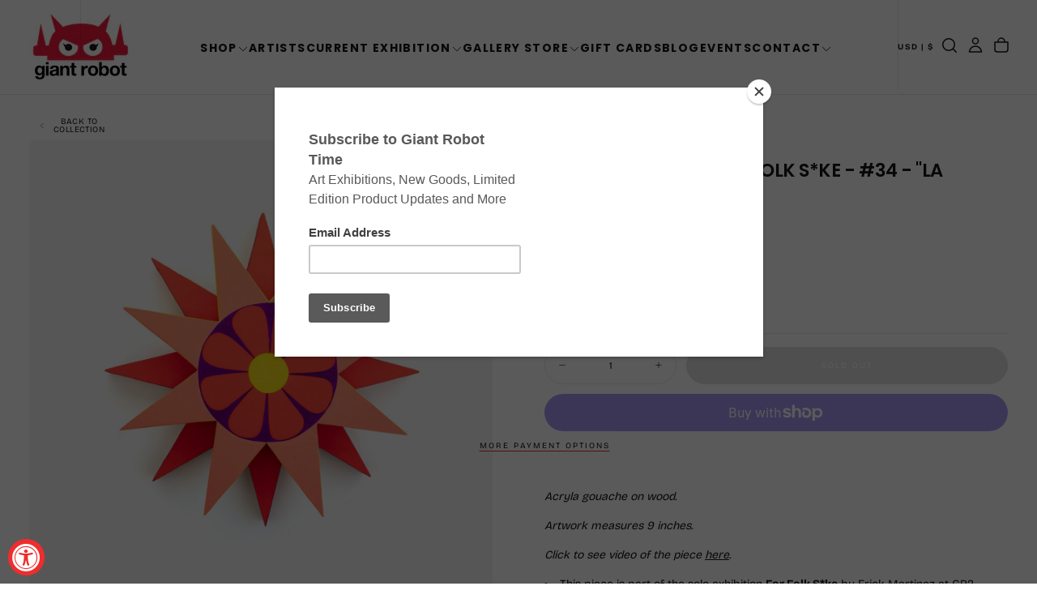

--- FILE ---
content_type: text/css
request_url: https://www.giantrobot.com/cdn/shop/t/24/assets/base.css?v=175107525831184207431767825198
body_size: 12704
content:
*,*:before,*:after{box-sizing:border-box}:root{--spacing-unit: 1.6rem;--spacing-0: calc(var(--spacing-unit) * 0);--spacing-05: calc(var(--spacing-unit) * .125);--spacing-1: calc(var(--spacing-unit) * .25);--spacing-2: calc(var(--spacing-unit) * .5);--spacing-3: calc(var(--spacing-unit) * .75);--spacing-4: calc(var(--spacing-unit) * 1);--spacing-5: calc(var(--spacing-unit) * 1.5);--spacing-6: calc(var(--spacing-unit) * 2);--spacing-7: calc(var(--spacing-unit) * 3);--spacing-8: calc(var(--spacing-unit) * 4);--spacing-9: calc(var(--spacing-unit) * 6);--spacing-10: calc(var(--spacing-unit) * 8);--spacing-11: calc(var(--spacing-unit) * 10)}html{box-sizing:border-box;font-size:calc(var(--font-body-scale) * 62.5%);height:100%;scroll-padding-block-start:var(--header-height)}body{display:flex;flex-direction:column;min-width:32rem;max-width:100vw;min-height:100%;margin:0;font-size:calc(var(--font-body-scale) * 1.4rem);line-height:calc(1 + .6 / var(--font-body-scale));font-family:var(--font-body-family);font-style:var(--font-body-style);font-weight:var(--font-body-weight);-webkit-font-smoothing:antialiased;-moz-osx-font-smoothing:grayscale}.no-js:not(html){display:none!important}html.no-js .no-js:not(html){display:block!important}html.no-js .no-js-hidden{display:none!important}.header__logo-image{opacity:1;visibility:visible;pointer-events:auto}.header__logo-image-transparent{opacity:0;visibility:hidden;pointer-events:none}body:has(.shopify-section:first-child .header-is-transparent):not(:has(.section-header~.shopify-section-group-header-group)) main{margin-block-start:calc(-1 * var(--header-height, 0px))}body:has(.shopify-section:first-child .header-is-transparent):not(:has(.section-header~.shopify-section-group-header-group)) main>.shopify-section.section-hero-banner:first-of-type .hero-banner--full .hero__content,body:has(.shopify-section:first-child .header-is-transparent):not(:has(.section-header~.shopify-section-group-header-group)) main>.shopify-section.section-page-banner:first-of-type div.gradient{padding-block-start:calc(var(--header-height, 0px) + var(--section-spacing-unit-size) * 2)!important}@media screen and (max-width: 989px){body.is-at-top:has(.shopify-section:first-child .header-is-transparent):not(:has(.section-header~.shopify-section-group-header-group)) .header:not(.menu-open){--header-background-alpha: 0;--color-foreground: var(--transparent-header-menu-text-color);--header-inner-after-opacity: .1}body.is-at-top:has(.shopify-section:first-child .header-is-transparent):not(:has(.section-header~.shopify-section-group-header-group)) .header:not(.menu-open) .header__logo-image{opacity:0;visibility:hidden;pointer-events:none}body.is-at-top:has(.shopify-section:first-child .header-is-transparent):not(:has(.section-header~.shopify-section-group-header-group)) .header:not(.menu-open) .header__logo-image-transparent{opacity:1;visibility:visible;pointer-events:auto}}@media screen and (min-width: 990px){body.is-at-top:has(.shopify-section:first-child .header-is-transparent):not(:has(.section-header~.shopify-section-group-header-group)) .header:not(.is-megamenu-open){--header-background-alpha: 0;--color-foreground: var(--transparent-header-menu-text-color);--header-inner-after-opacity: .1}body.is-at-top:has(.shopify-section:first-child .header-is-transparent):not(:has(.section-header~.shopify-section-group-header-group)) .header:not(.is-megamenu-open) .header__logo-image{opacity:0;visibility:hidden;pointer-events:none}body.is-at-top:has(.shopify-section:first-child .header-is-transparent):not(:has(.section-header~.shopify-section-group-header-group)) .header:not(.is-megamenu-open) .header__logo-image-transparent{opacity:1;visibility:visible;pointer-events:auto}}.block{display:block!important}.container{width:100%;padding:0 var(--page-gutter);margin:0 auto}.container,.max-w-page{max-width:var(--page-width)}.max-w-fluid{max-width:100%}.max-w-full{max-width:100%;padding-inline:0}.max-w-xxs,.max-w-narrower{max-width:calc(var(--page-width) * var(--max-w-xxs-multiplier))}.max-w-xs,.max-w-small{max-width:calc(var(--page-width) * var(--max-w-xs-multiplier))}.max-w-sm,.max-w-medium{max-width:calc(var(--page-width) * var(--max-w-sm-multiplier))}.max-w-lg,.max-w-narrow{max-width:calc(var(--page-width) * var(--max-w-lg-multiplier))}.max-w-fit{max-width:fit-content}.container--margin,.shopify-challenge__container{margin:7rem auto}.relative{position:relative;z-index:1}.isolate{position:relative;z-index:0}.rte-width{max-width:93.6rem;margin:0 auto}.list-unstyled{margin:0;padding:0;list-style:none}.list-flex{display:flex;flex-wrap:wrap;align-items:center}.list-flex--center{justify-content:center}.list-flex--justify{justify-content:space-between}.list-flex>*{padding:0 1rem}.flex{display:flex;flex-flow:row wrap}.flex--justify{justify-content:space-between}.flex--justify-center{justify-content:center}.flex--justify-end{justify-content:flex-end}.flex--center{align-items:center}.flex--direction-column{flex-direction:column}.flex>div[class*=col-]{flex:0 0 auto}.col-1{width:16.66667%}.col-2{width:33.33333%}.col-3{width:50%}.col-4{width:66.66667%}.col-5{width:83.33333%}.col-6{width:100%}.col-auto{width:auto}.grid{display:grid}.inline-grid{display:inline-grid}.grid-cols-6{grid-template-columns:repeat(6,1fr)}.col-span-1{grid-column:span 1 / span 1}.col-span-2{grid-column:span 2 / span 2}.col-span-3{grid-column:span 3 / span 3}.col-span-4{grid-column:span 4 / span 4}.col-span-5{grid-column:span 5 / span 5}.col-span-6{grid-column:span 6 / span 6}.col-span-auto{grid-column:auto / auto}.col-span-full{grid-column:1 / -1}.col-span-subgrid{grid-column:subgrid}.grid-rows-6{grid-template-rows:repeat(6,1fr)}.uppercase{text-transform:uppercase}.lowercase{text-transform:lowercase}.capitalize{text-transform:capitalize}.hidden{display:none!important}.visible{opacity:1!important;visibility:visible!important}.invisible{opacity:0!important;visibility:hidden!important}@media screen and (max-width: 749px){.small-hide{display:none!important}.small-visible{opacity:1!important;visibility:visible!important}.small-invisible{opacity:0!important;visibility:hidden!important}}@media screen and (min-width: 750px){.small-up-hide{display:none!important}.small-up-visible{opacity:1!important;visibility:visible!important}.small-up-invisible{opacity:0!important;visibility:hidden!important}}@media screen and (min-width: 750px) and (max-width: 989px){.medium-hide{display:none!important}.medium-visible{opacity:1!important;visibility:visible!important}.medium-invisible{opacity:0!important;visibility:hidden!important}}@media screen and (min-width: 990px){.large-up-hide{display:none!important}.large-up-visible{opacity:1!important;visibility:visible!important}.large-up-invisible{opacity:0!important;visibility:hidden!important}}html.js .js-visually-hidden,.visually-hidden{position:absolute!important;overflow:hidden;width:1px;height:1px;margin:-1px;padding:0;border:0;clip:rect(0 0 0 0);word-wrap:normal!important}.overflow-hidden{overflow:hidden!important}.overflow-unset{overflow:unset!important}.skip-to-content-link:focus{z-index:9999;position:inherit;overflow:auto;width:auto;height:auto;clip:auto}.full-width-link{position:absolute;top:0;right:0;bottom:0;left:0;z-index:2}h1,h2,h3,h4,h5,h6,.h1,.h2,.h3,.h4,.h5,.h6{color:rgb(var(--color-heading-text));font-family:var(--font-heading-family);font-style:var(--font-heading-style);font-weight:var(--font-heading-weight);word-break:var(--font-heading-word-break);margin-block:0}h1 em,h2 em,h3 em,h4 em,h5 em,h6 em,.h1 em,.h2 em,.h3 em,.h4 em,.h5 em,.h6 em{font-family:var(--font-italic-family);font-style:var(--font-italic-style);font-weight:var(--font-italic-weight);line-height:0}h1,.h1{font-size:calc(var(--font-heading-scale) * var(--h1-multiplier));line-height:var(--line-height-h1)}h2,.h2{font-size:calc(var(--font-heading-scale) * var(--h2-multiplier));line-height:var(--line-height-h2)}h3,.h3{font-size:calc(var(--font-heading-scale) * var(--h3-multiplier));line-height:var(--line-height-h3)}h4,.h4{font-size:calc(var(--font-heading-scale) * var(--h4-multiplier));line-height:var(--line-height-h4)}h5,.h5{font-size:calc(var(--font-heading-scale) * var(--h5-multiplier));line-height:var(--line-height-h5)}h6,.h6{font-size:calc(var(--font-heading-scale) * var(--h6-multiplier));line-height:var(--line-height-h6)}h1,.h1,h2,.h2,h3,.h3,h4,.h4,h5,.h5,h6,.h6{letter-spacing:var(--font-heading-letter-spacing)}h1,.h1,h2,.h2,h3,.h3{text-transform:var(--font-heading-text-transform)}h1 em,.h1 em{font-size:calc(var(--font-italic-scale) * var(--h1-multiplier))}h2 em,.h2 em{font-size:calc(var(--font-italic-scale) * var(--h2-multiplier))}h3 em,.h3 em{font-size:calc(var(--font-italic-scale) * var(--h3-multiplier))}h4 em,.h4 em{font-size:calc(var(--font-italic-scale) * var(--h4-multiplier))}h5 em,.h5 em{font-size:calc(var(--font-italic-scale) * var(--h5-multiplier))}h6 em,.h6 em{font-size:calc(var(--font-italic-scale) * var(--h6-multiplier))}h1:has(em),.h1:has(em),h1.section__heading,.h1.section__heading{padding-block:calc(var(--h1-multiplier) / 5)}h2:has(em),.h2:has(em),h2.section__heading,.h2.section__heading{padding-block:calc(var(--h2-multiplier) / 5)}h3:has(em),.h3:has(em),h3.section__heading,.h3.section__heading{padding-block:calc(var(--h3-multiplier) / 5)}h4:has(em),.h4:has(em),h4.section__heading,.h4.section__heading{padding-block:calc(var(--h4-multiplier) / 5)}h5:has(em),.h5:has(em),h5.section__heading,.h5.section__heading{padding-block:calc(var(--h5-multiplier) / 5)}h6:has(em),.h6:has(em),h6.section__heading,.h6.section__heading{padding-block:calc(var(--h6-multiplier) / 5)}blockquote{font-style:italic;padding-inline-start:1.6rem;border-inline-start:.2rem solid rgba(var(--color-border),var(--alpha-border))}@media screen and (max-width: 749px){blockquote{padding-inline-start:1rem}}.caption{font-size:var(--font-size-static-md);line-height:var(--line-height-static-md);letter-spacing:.04rem}.caption--small{font-size:var(--font-size-static-sm)}table:not([class]){table-layout:fixed;border-collapse:collapse;border-style:hidden;box-shadow:0 0 0 .1rem rgba(var(--color-shadow),var(--alpha-border))}table:not([class]) td,table:not([class]) th{padding:.5rem 1rem;border:.1rem solid rgba(var(--color-border),var(--alpha-border))}.center{text-align:center}.right,.end{text-align:end}.spacer{margin-block:2rem}a:empty,ul:empty,dl:empty,div:empty,section:empty,article:empty,h1:empty,h2:empty,h3:empty,h4:empty,h5:empty,h6:empty{display:none}a{text-decoration:none;color:inherit}a:not([href]){cursor:not-allowed}p>a{color:rgb(var(--color-link));text-decoration:underline;text-underline-offset:.2rem;transition:text-decoration-color var(--duration-short);padding-block:.4rem}.rotate-0,.icon--rotate-0 svg{transform:rotate(0)}.rotate-90,.icon--rotate-90 svg{transform:rotate(90deg)}.rotate-180,.icon--rotate-180 svg{transform:rotate(180deg)}.rotate-270,.icon--rotate-270 svg{transform:rotate(270deg)}.link{-webkit-appearance:none;appearance:none;position:relative;display:inline-block;border:none;box-shadow:none;text-transform:uppercase;color:rgb(var(--color-link));font-family:inherit;font-size:var(--font-size-static-sm);line-height:var(--line-height-static-sm);letter-spacing:var(--letter-spacing-medium);background-color:transparent;padding:.2rem 0 .7rem;transition:color var(--duration-default)}a.link,button.link{cursor:pointer}.link:before{content:"";position:absolute;inset-block-end:.2rem;inset-inline-start:0;width:100%;height:.1rem;background-color:currentColor}.link svg{vertical-align:middle}.link--back{display:flex;align-items:center;padding:0}.link--back:before{content:none}.link--back svg{margin-inline-end:1rem}.underlined-link{text-decoration:underline}@media (hover: hover){p>a:hover{text-decoration-color:transparent}.underlined-link:hover{text-decoration:none}.link:not(span):hover{color:rgb(var(--color-foreground))}}hr{border:none;height:.1rem;background-color:rgba(var(--color-border),var(--alpha-border));display:block;margin:7rem 0}@media screen and (max-width: 749px){hr{margin:5rem 0}}.full-unstyled-link{text-decoration:none;color:currentColor;display:block}.inline-unstyled-link{text-decoration:none;color:currentColor;display:inline-block}details>*{box-sizing:border-box}.break{word-break:break-word}.visibility-hidden{visibility:hidden}html.motion-reduce *{transition:none!important;animation:none!important}@media (prefers-reduced-motion){.motion-reduce{transition:none!important;animation:none!important}}summary{cursor:pointer;list-style:none;position:relative}summary::-webkit-details-marker{display:none}.disclosure-has-popup{position:relative}.disclosure-has-popup[open]>summary:before{position:fixed;top:0;right:0;bottom:0;left:0;z-index:2;display:block;cursor:pointer;content:" ";background:transparent}.disclosure-has-popup>summary:before{display:none}.disclosure-has-popup[open]>summary+*{z-index:100;position:relative}@media screen and (min-width: 750px){.disclosure-has-popup[open]>summary+*{z-index:4}.facets .disclosure-has-popup[open]>summary+*{z-index:2}}*:focus{outline:0;box-shadow:none}*:focus-visible{outline:.2rem solid currentColor;outline-offset:.3rem}.focused,.no-js *:focus{outline:.2rem solid currentColor;outline-offset:.3rem}.no-js *:focus:not(:focus-visible){outline:0;box-shadow:none}.focus-outline:focus{outline:.2rem solid currentColor;outline-offset:0}.focus-outline:focus:not(:focus-visible){outline:none}.focus-inset:focus{outline:.2rem solid currentColor;outline-offset:-.2rem}.focus-inset:focus:not(:focus-visible){outline:none}.focus-primary:before{content:"";position:absolute;inset-block-start:0;inset-inline-start:0;width:100%;height:100%;pointer-events:none;opacity:0;background-color:rgba(var(--color-border),var(--alpha-border));outline:.2rem solid currentColor;transition:opacity var(--duration-short)}.focus-primary:focus:before{opacity:1}.focus-primary:focus:not(:focus-visible):before{opacity:0}.focus-primary--inset:before{outline-offset:-.2rem}.focus-none{box-shadow:none!important;outline:0!important}.focus-offset:focus-visible{outline:.2rem solid currentColor;outline-offset:1rem}.focus-offset.focused,.no-js .focus-offset:focus{outline:.2rem solid currentColor;outline-offset:1rem}.no-js .focus-offset:focus:not(:focus-visible){outline:0;box-shadow:none}.grid{display:grid;gap:1.6rem}.grid--center{align-items:center}.grid--no-column-gap{column-gap:0}.grid--reverse{direction:rtl}.grid--reverse>*{direction:initial}.grid--2{grid-template-columns:repeat(2,1fr)}.grid--3{grid-template-columns:repeat(3,1fr)}.grid--4{grid-template-columns:repeat(4,1fr)}.grid--5{grid-template-columns:repeat(5,1fr)}@media screen and (max-width: 749px){.grid{grid-template-columns:1fr;column-gap:2.4rem;row-gap:3.8rem}}.aspect-auto,.aspect-auto--mobile{aspect-ratio:auto}.aspect-1-1,.aspect-1-1--mobile{aspect-ratio:1/1}.aspect-1-2,.aspect-1-2--mobile{aspect-ratio:1/2}.aspect-2-3,.aspect-2-3--mobile{aspect-ratio:2/3}.aspect-3-4,.aspect-3-4--mobile{aspect-ratio:3/4}.aspect-4-5,.aspect-4-5--mobile{aspect-ratio:4/5}.aspect-9-16,.aspect-9-16--mobile{aspect-ratio:9/16}.aspect-3-2,.aspect-3-2--mobile{aspect-ratio:3/2}.aspect-4-3,.aspect-4-3--mobile{aspect-ratio:4/3}.aspect-5-4,.aspect-5-4--mobile{aspect-ratio:5/4}.aspect-16-9,.aspect-16-9--mobile{aspect-ratio:16/9}.aspect-2-1,.aspect-2-1--mobile{aspect-ratio:2/1}.aspect-4-1,.aspect-4-1--mobile{aspect-ratio:4/1}.aspect-8-1,.aspect-8-1--mobile{aspect-ratio:5/1}img{width:auto;max-width:100%}img.lazy{opacity:0}img:not(.lazy):not([loading=eager]){opacity:1;transition:opacity 1s ease-in-out,transform .6s ease}.icon{fill:currentColor}.icon-with-text{display:inline-flex;align-items:center;gap:.75em}.icon img,.icon svg{width:1em;height:1em}.media-position--top,.media-position--bottom,.media-position--start{display:flex;flex-direction:column;justify-content:center;align-items:center}.media-position--top .media,.media-position--bottom .media,.media-position--start .media{display:flex;justify-content:center;align-self:var(--section-content-alignment, center);background-color:transparent}.media-position--top img,.media-position--bottom img,.media-position--start img{width:auto}.media-position--top .content,.media-position--bottom .content,.media-position--start .content{display:inherit;flex-direction:inherit;max-width:100%;width:100%}.media-position--top:not(:has(.media)) .content,.media-position--bottom:not(:has(.media)) .content,.media-position--start:not(:has(.media)) .content{height:100%}.media-position--top .media,.media-position--start .media{order:-1}.media-position--top .media+.content,.media-position--bottom .content+.media{margin-block-start:var(--spacing-4)}.media-position--start .content{flex-direction:column}.media-position--bottom .media{order:1}.media-position--background .media{position:absolute;top:0;right:0;bottom:0;left:0;width:100%;height:100%}.media-position--background .media img{object-fit:cover;object-position:center center}.media-position--background .content{display:flex;flex-direction:column;justify-items:stretch;position:relative;z-index:1;width:100%}*[class*=media-position-] .content{padding:var(--content-padding)}.media-position--background.section-height-auto,.media-position--top.section-height-auto .media,.media-position--bottom.section-height-auto .media,.media-position--start.section-height-auto .media{aspect-ratio:var(--media-aspect-ratio)}.media-position--top.section-height-auto.has-video .media,.media-position--bottom.section-height-auto.has-video .media{width:100%;max-width:100%;height:auto}.media-position--top:not(.section-height-auto) .media,.media-position--bottom:not(.section-height-auto) .media,.media-position--start:not(.section-height-auto) .media{width:100%;height:100%}.section-height-third{height:33svh}.section-height-half{height:50svh}.section-height-full{height:calc(100svh - var(--header-top-position))}.section-height-auto{height:auto}@media screen and (max-width: 749px){.media-position--background.section-height-auto--mobile,.media-position--top.section-height-auto--mobile .media,.media-position--bottom.section-height-auto--mobile .media,.media-position--start.section-height-auto--mobile .media{aspect-ratio:var(--media-aspect-ratio)}.media-position--top:not(.section-height-auto--mobile) .media,.media-position--bottom:not(.section-height-auto--mobile) .media,.media-position--start:not(.section-height-auto--mobile) .media{width:100%;height:100%}.section-height-third--mobile{height:33svh}.section-height-half--mobile{height:50svh}.section-height-full--mobile{height:calc(100svh - var(--header-top-position))}.section-height-auto--mobile{height:auto}}.section-carousel .swiper-slide{height:auto}.section-carousel .media-position--background,.section-carousel .media-position--top .media,.section-carousel .media-position--bottom .media,.section-carousel .media-position--start .media{aspect-ratio:var(--aspect-ratio)}.section-carousel .content{padding:var(--padding)}.section-carousel__block{width:100%;height:100%;display:flex}.section-carousel__block.media-position--top .media,.section-carousel__block.media-position--bottom .media{width:100%;height:unset}.section-carousel__content--button{margin-block-start:var(--spacing-4)}@media (hover: hover){.section-carousel__block:hover .section-carousel__content--button.button{color:var(--color-button-hover-text);background-color:var(--color-button-hover-background);border-color:var(--color-button-hover-outline)}.section-carousel__block.media-position--background:hover .section-carousel__content--button.button.button--text{border-width:0;background-color:transparent;color:rgb(var(--color-heading-text));min-height:auto}.section-carousel__block:hover .section-carousel__content--button.button.button--text:after{width:30%;background-color:rgb(var(--color-heading-text))}}.media{display:block;background-color:rgb(var(--color-background));position:relative;border-radius:var(--card-corner-radius);overflow:hidden}.max-w-full .media{border-radius:0}.media--overlay:after{content:"";position:absolute;inset-block-start:0;inset-inline-start:0;width:100%;height:100%;background-image:var(--media-overlay-gradient);pointer-events:none;z-index:2}@media screen and (max-width: 749px){.media--overlay:after{background-image:var(--media-overlay-gradient-mobile)}}.media>*,.media img{display:block;width:100%;max-width:100%;height:100%;max-height:100%;z-index:1;position:relative}.media iframe{border-radius:0;border:none}a.media{transition:opacity var(--duration-default)}a.media.card-product__media{aspect-ratio:var(--card-media-aspect-ratio);border-radius:var(--card-corner-radius)}@media (hover: hover){a.media:hover{opacity:.7}}.media img,.media>iframe,.media video{object-fit:cover;object-position:center center;transition:opacity var(--duration-extra-long),visibility var(--duration-extra-long)}.media.card-product__media img,.media.card-product__media>iframe,.media.card-product__media video{object-fit:var(--card-media-object-fit, cover)}.media--square{aspect-ratio:1/1}.media--portrait{aspect-ratio:3/4}.media--landscape{aspect-ratio:3/2}.media--1-1{aspect-ratio:1/1}.media--4-3{aspect-ratio:3/4}.media--3-4{aspect-ratio:4/3}.media--16-9{aspect-ratio:16/9}.media--9-16{aspect-ratio:9/16}.media--3-2{aspect-ratio:3/2}.media--2-3{aspect-ratio:2/3}.media--small{aspect-ratio:3/2}.media--circle{aspect-ratio:1/1;border-radius:50%}@media screen and (max-width: 749px){.small-hide-media-overlay .media--overlay:after{display:none}.media--mobile-2-4{aspect-ratio:2/4}}@media screen and (min-width: 750px){.small-up-hide-media-overlay .media--overlay:after{display:none}}.media--aspect-ratio{aspect-ratio:auto}.media--aspect-ratio>*,.media--aspect-ratio img{width:auto;height:auto;max-width:100%;max-height:100%;position:static}.media .lazyload,.media .lazyloading{opacity:0;visibility:hidden}.media .lazyloaded{opacity:1;visibility:inherit}deferred-media{display:block}.deferred-media__button{width:100%;background:none;padding:0;border:none;border-radius:0;cursor:pointer;position:relative}.deferred-media[loaded] .deferred-media__button{display:none}.deferred-media__button svg{background-color:rgb(var(--color-background));position:absolute;inset-block-start:2rem;inset-inline-end:2rem;z-index:1}.deferred-media iframe,.deferred-media video{position:absolute;inset-block-start:0;inset-inline-start:0;z-index:1;width:100%;height:100%}.deferred-media__wrapper{position:absolute;inset-block-start:50%;inset-inline-start:0;inset-inline-end:0;width:100%;transform:translateY(-50%);overflow:hidden;aspect-ratio:16/9}.js-btn svg{pointer-events:none}.button,#shopify-product-reviews .spr-summary-actions-newreview{display:inline-block;text-align:center;border:0;border-radius:var(--button-border-radius);padding:1.6rem 2.4rem;cursor:pointer;font-family:var(--font-button-family);font-size:calc(var(--font-button-scale) * 1rem);line-height:calc(1 + 0 / var(--font-button-scale));font-weight:var(--font-button-weight);letter-spacing:var(--font-button-letter-spacing);text-transform:var(--button-text-transform);color:var(--color-button-text);text-decoration:none;background-color:var(--color-button-background);border:.1rem solid var(--color-button-outline);position:relative;-webkit-appearance:none;appearance:none;transition:color var(--duration-long),background-color var(--duration-long),border-color var(--duration-long),opacity var(--duration-default)}.button--fixed-size{min-width:18rem;max-width:100%;min-height:5rem}.button--filled{--color-button-text: rgb(var(--color-filled-button-text));--color-button-background: rgb(var(--color-filled-button));--color-button-outline: rgb(var(--color-filled-button));--color-button-hover-text: rgb(var(--color-filled-button));--color-button-hover-background: transparent;--color-button-hover-outline: rgb(var(--color-filled-button))}.button--filled:focus-visible{outline:.2rem solid var(--color-button-background)}.button--outlined{--color-button-text: rgb(var(--color-outlined-button-text));--color-button-background: transparent;--color-button-outline: rgb(var(--color-outlined-button-text));--color-button-hover-text: rgb(var(--color-outlined-button));--color-button-hover-background: rgb(var(--color-outlined-button-text));--color-button-hover-outline: rgb(var(--color-outlined-button-text))}.button--outlined:focus-visible{outline:.2rem solid var(--color-button-outline)}.button--inverse{--color-button-text: rgb(var(--color-filled-button));--color-button-background: rgb(var(--color-filled-button-text));--color-button-outline: rgb(var(--color-filled-button-text));--color-button-hover-text: rgb(var(--color-filled-button-text));--color-button-hover-background: rgb(var(--color-filled-button));--color-button-hover-outline: rgb(var(--color-filled-button-text))}.button--inverse:focus-visible{outline:.2rem solid var(--color-button-background)}.spr-button-primary,#shopify-product-reviews .spr-button,#shopify-product-reviews .spr-summary-actions-newreview{--color-button-text: rgb(var(--color-outlined-button-text));--color-button-background: rgb(var(--color-outlined-button));--color-button-outline: rgb(var(--color-outlined-button-text));--color-button-hover-text: rgb(var(--color-outlined-button-text));--color-button-hover-background: rgb(var(--color-outlined-button))}.button--normalcase,.button--capitalize,.button--lowercase{text-transform:none}.button--uppercase{text-transform:uppercase}.button--lowercase{text-transform:lowercase}.button--capitalize{text-transform:capitalize}.button--normalcase{text-transform:none}.button.button--text{padding:.425rem 0;border-width:0;background-color:transparent;font-size:var(--font-size-static-sm);line-height:var(--line-height-static-sm);letter-spacing:var(--font-button-letter-spacing);color:rgb(var(--color-foreground));position:relative;min-width:auto;min-height:auto}.button.button--text:after{content:"";position:absolute;inset-block-end:0;inset-inline-start:50%;display:block;width:100%;transform:translate(-50%);height:1px;background-color:rgb(var(--color-foreground));transition:background-color var(--duration-long),width var(--duration-long)}[dir=rtl] .button.button--text:after{transform:translate(50%)}.button.button--small{padding:.6rem .8rem;font-weight:var(--font-weight-button-medium);line-height:var(--line-height-static-sm);letter-spacing:1px}.button.button--icon{border-radius:var(--button-action-border-radius, .6rem);padding:1.2rem;box-shadow:0 6.65px 9.776px rgba(var(--color-shadow),.03),0 22.336px 32.834px rgba(var(--color-shadow),.04),0 100px 147px rgba(var(--color-shadow),.07)}.button__spinner{position:absolute;inset-block-start:0;inset-inline-start:0;width:100%;height:100%;background-color:var(--color-popup-overlay);opacity:0;visibility:hidden;transition:opacity var(--duration-default),visibility var(--duration-default);border-radius:var(--button-border-radius)}.button:disabled,.button.disabled,.button[disabled]{--color-button-text: rgb(255, 255, 255);--color-button-background: rgb(224, 224, 224);--color-button-outline: rgb(224, 224, 224);pointer-events:none}.button:disabled .button__spinner,.button.disabled .button__spinner,.button[disabled] .button__spinner{opacity:1;visibility:visible}.button--auto{padding-inline:3.9rem;min-width:auto}.button--full{display:block;width:100%}.button--full-height{height:100%}.button--border-none{border:none}.button--rounded{border-radius:5rem}.button--rounded-0{border-radius:0}@media (hover: hover){.button:hover,#shopify-product-reviews .spr-summary-actions-newreview:hover{color:var(--color-button-hover-text);background-color:var(--color-button-hover-background);border-color:var(--color-button-hover-outline)}.button.button--text:hover:after{width:30%}.button.button--text:hover:after{background-color:rgb(var(--color-heading-text))}.button.button--icon{background-color:var(--color-button-background)}}.inactive-link{pointer-events:none;cursor:pointer}.sign-in-with-shop-provider{text-align:center}.sign-in-with-shop-provider .button{width:100%}.sign-in-with-shop-provider p{margin-block-end:0}.shopify-payment-button [role=button],button.shopify-payment-button__button--unbranded{display:inline-block;text-align:center;border:0;border-radius:var(--button-border-radius);padding:1.6rem 2.4rem;cursor:pointer;font-family:var(--font-button-family);font-size:calc(var(--font-button-scale) * 1rem);line-height:calc(1 + 0 / var(--font-button-scale));font-weight:var(--font-button-weight);letter-spacing:var(--font-button-letter-spacing);text-transform:var(--button-text-transform);color:var(--color-button-text);text-decoration:none;background-color:var(--color-button-background);border:.1rem solid var(--color-button-outline);position:relative;-webkit-appearance:none;appearance:none;transition:color var(--duration-long),background-color var(--duration-long),border-color var(--duration-long),opacity var(--duration-default)}quick-cart-drawer:not(:has(.shopify-payment-button)) .button--highlighted-product{margin-block-start:calc(-1 * var(--spacing-4))}button.shopify-payment-button__button{--color-button-text: rgb(var(--color-filled-button-text));--color-button-background: rgb(var(--color-filled-button));--color-button-outline: rgb(var(--color-filled-button));--color-button-hover-text: rgb(var(--color-filled-button));--color-button-hover-background: transparent;--color-button-hover-outline: rgb(var(--color-filled-button))}button.shopify-payment-button__button--unbranded{--color-button-text: rgb(var(--color-outlined-button-text));--color-button-background: transparent;--color-button-outline: rgb(var(--color-outlined-button-text));--color-button-hover-text: rgb(var(--color-outlined-button));--color-button-hover-background: rgb(var(--color-outlined-button-text));--color-button-hover-outline: rgba(var(--color-outlined-button), var(--button-hover-border-color-opacity))}.shopify-payment-button__button--branded{z-index:auto}.shopify-payment-button__button--branded .shopify-cleanslate div[role=button]{padding-block:1.2rem!important}more-payment-options-link{display:inline-flex;transform:translate(-50%);inset-inline-start:50%;position:relative}[dir=rtl] more-payment-options-link{transform:translate(50%);inset-inline-start:auto;inset-inline-end:50%}.shopify-payment-button__more-options{display:inline-block;margin-block-start:1.2rem;position:relative;text-transform:uppercase;margin-top:var(--spacing-3)!important;font-size:var(--font-size-static-xs)!important;line-height:var(--line-height-static-sm);letter-spacing:var(--font-button-letter-spacing);text-decoration:none!important}.shopify-payment-button__more-options:after{content:"";position:absolute;inset-block-end:calc(-1.5 * var(--spacing-1))!important;inset-inline:0;margin-inline:auto;display:block;width:100%;height:.1rem;background-color:rgb(var(--color-filled-button));transition:background-color var(--duration-long),width var(--duration-long)}[data-shopify=payment-button]{min-height:4.4rem}.shopify-payment-button__more-options.shopify-payment-button__button--hidden{display:none}.shopify-cleanslate [role=button]{height:46px!important}.shopify-cleanslate div>ul>li{border-radius:var(--button-border-radius);overflow:hidden}.cart__dynamic-checkout{width:100%}shopify-accelerated-checkout{--shopify-accelerated-checkout-button-block-size: 46px;--shopify-accelerated-checkout-button-border-radius: var(--button-border-radius);--shopify-accelerated-checkout-button-box-shadow: none;--shopify-accelerated-checkout-skeleton-background-color: var(--color-button-background);--shopify-accelerated-checkout-skeleton-animation-opacity-start: 1;--shopify-accelerated-checkout-skeleton-animation-opacity-end: .5;--shopify-accelerated-checkout-skeleton-animation-duration: 4s;--shopify-accelerated-checkout-skeleton-animation-timing-function: ease}shopify-accelerated-checkout-cart{--shopify-accelerated-checkout-button-block-size: 46px;--shopify-accelerated-checkout-button-inline-size: 46px;--shopify-accelerated-checkout-button-border-radius: var(--button-border-radius);--shopify-accelerated-checkout-button-box-shadow: none;--shopify-accelerated-checkout-inline-alignment: flex-start;--shopify-accelerated-checkout-row-gap: var(--spacing-2);--shopify-accelerated-checkout-skeleton-background-color: var(--color-button-background);--shopify-accelerated-checkout-skeleton-animation-opacity-start: 1;--shopify-accelerated-checkout-skeleton-animation-opacity-end: .5;--shopify-accelerated-checkout-skeleton-animation-duration: 4s;--shopify-accelerated-checkout-skeleton-animation-timing-function: ease}.shopify-payment-button [role=button]:hover,button.shopify-payment-button__button--unbranded:hover:not([disabled]){color:var(--color-button-hover-text);background-color:var(--color-button-hover-background);border-color:var(--color-button-hover-outline)}button.shopify-payment-button__button:hover{color:var(--color-button-hover-text);background-color:var(--color-button-hover-background);border-color:var(--color-button-hover-text)}.shopify-challenge__button{display:inline-block;text-align:center;border:0;border-radius:var(--button-border-radius);margin:var(--spacing-4) auto 0;padding:1.6rem 2.4rem;cursor:pointer;font-family:var(--font-button-family);font-size:calc(var(--font-button-scale) * 1rem);line-height:calc(1 + 0 / var(--font-button-scale));font-weight:var(--font-button-weight);letter-spacing:var(--font-button-letter-spacing);text-transform:var(--button-text-transform);color:var(--color-button-filled-text);text-decoration:none;background-color:var(--color-button-filled-background);border:.1rem solid var(--color-button-outline);position:relative;-webkit-appearance:none;appearance:none;transition:color var(--duration-long),background-color var(--duration-long),border-color var(--duration-long),opacity var(--duration-default)}.shopify-challenge__button{--color-button-text: rgb(var(--color-filled-button-text));--color-button-background: rgb(var(--color-filled-button));--color-button-outline: rgb(var(--color-filled-button));--color-button-hover-text: rgb(var(--color-filled-button));--color-button-hover-background: transparent;--color-button-hover-outline: rgb(var(--color-filled-button))}@media (hover: hover){.shopify-challenge__button:hover{color:var(--color-button-filled-background);background-color:var(--color-button-filled-text);border-color:var(--color-button-filled-background)}}.form-row{display:grid;grid-template-columns:1fr;gap:2.5rem}.form-row--actions{display:block}.form-row--double{grid-template-columns:repeat(2,1fr)}@media screen and (max-width: 749px){.form-row--double{grid-template-columns:1fr}}.form-row+.form-row{margin-block-start:1.6rem}.field{position:relative}.field__label:not(.visually-hidden),.field__input,.dropdown__label{position:relative;z-index:2}.field__input::placeholder,.field__input:-ms-input-placeholder{color:rgba(var(--color-foreground),.75)}.field__input:focus::placeholder,.field__input:focus:-ms-input-placeholder{color:transparent}#shopify-product-reviews .spr-form-label,.field__label,.select-input__label,.dropdown__button,.dropdown__label{color:rgb(var(--color-foreground));font-size:var(--font-size-static-xs);line-height:var(--line-height-static-sm);text-transform:uppercase;letter-spacing:.1rem;display:block;cursor:pointer;font-weight:var(--font-weight-medium)}#shopify-product-reviews .spr-form-label,.field__label,.select-input__label,.dropdown__label{margin:0 0 .8rem}#shopify-product-reviews .spr-form-input:not(.spr-starrating),#shopify-product-reviews .spr-form-input-textarea,.field__input{outline:none;font:inherit;font-size:var(--font-size-static-sm);line-height:var(--line-height-static-md);background-color:transparent;color:rgb(var(--color-heading-text));width:100%;height:4.8rem;padding:0 1.6rem;border:.1rem solid rgba(var(--color-border),var(--alpha-border));border-radius:var(--input-border-radius);-webkit-appearance:none;appearance:none;transition:border-color var(--duration-default)}#shopify-product-reviews .spr-form-input:not(.spr-starrating)::placeholder{color:rgba(var(--color-foreground),.75)}#shopify-product-reviews .spr-form-input{padding:var(--input-border-radius)}.field--textarea .field__input{display:block;height:auto;min-height:11.4rem;padding:var(--spacing-4);resize:vertical}.field__message{display:none}.has-error .field__input:not(:focus)~.field__message{display:block;margin:.8rem 0 0}.has-error .field__message,.errors{color:var(--color-error);font-family:var(--font-heading-family);font-size:var(--font-size-static-md);line-height:var(--line-height-static-sm)}.errors{margin-block-end:3.2rem}.errors ul{list-style-type:none;padding:0;margin:0}.has-error .field__input:not(:focus){color:var(--color-error);text-align:center;background-color:#e45f5f06;border-color:var(--color-error)}.has-error .field__input:not(:focus)::placeholder{color:var(--color-error);text-align:start}@media (hover: hover){.field__input:hover{border-color:currentColor}}.field__input:focus{border-color:currentColor}html.js .drawer--search .drawer__content{transform:unset;transform:translateY(-100%);padding:var(--spacing-6) var(--spacing-4) var(--spacing-5)}.field--search{flex:1}.field--search .field__input{padding-inline-start:0;font-size:var(--font-size-static-h6);line-height:var(--line-height-static-sm);border-radius:0;border:none}.drawer--search .drawer__row{margin-block:0}.drawer--search .search__body,.drawer--search .search-drawer__suggestions{margin-block:var(--spacing-5);padding-block:var(--spacing-5);border-block-start:.1rem solid rgba(var(--color-border),var(--alpha-border))}.search-drawer__title,h6.search-drawer__title{font-family:var(--font-heading-family);color:rgb(var(--color-heading-text));opacity:.5;font-size:var(--font-size-static-xs);font-weight:var(--font-weight-heading-medium);line-height:var(--line-height-static-sm);letter-spacing:.14rem;text-transform:uppercase;margin:0 0 1.6rem}.drawer--search .search-drawer__suggestions ul{display:flex;flex-wrap:wrap;align-items:center;gap:1rem}.drawer--search .search-drawer__suggestions ul li a{border:.1rem solid rgba(var(--color-border),var(--alpha-border))}.field--search .field__input::-webkit-search-decoration,.field--search .field__input::-webkit-search-cancel-button,.field--search .field__input::-webkit-search-results-button,.field--search .field__input::-webkit-search-results-decoration{display:none}.search__controls .drawer__button-close{width:2.8rem;height:2.8rem;position:absolute;inset-block-start:0;inset-inline-end:0;margin-block-end:0;padding:0;z-index:10}.template--search .search__controls{position:relative;padding-inline-end:0}.template--search .search__controls .drawer__button-close{display:none}.template--search .search-hero .search__controls .search__button--submit,.template--search .search-hero .search__controls .search__button--clear{position:absolute;z-index:3}.template--search .search-hero .search__controls .search__button--submit{margin-inline-end:var(--spacing-3);display:flex;align-items:center;justify-content:center}.template--search .search-hero .search__controls .search__button--submit svg{width:1.6rem;height:1.6rem}@media screen and (min-width: 990px){html.js .drawer--search .drawer__content{padding-block-start:var(--spacing-7);padding-inline:var(--spacing-6)}.field--search .field__input{font-family:var(--font-heading-family);font-size:var(--font-size-static-h5)}.field--search:after{display:none}}.checkbox{display:flex;align-items:center;color:rgb(var(--color-heading-text));font-size:var(--font-size-static-sm);line-height:var(--line-height-static-sm);text-transform:uppercase;letter-spacing:var(--letter-spacing-medium);transition:opacity var(--duration-default)}.checkbox--plain{color:rgb(var(--color-foreground));font-size:var(--font-size-static-md);text-transform:none;letter-spacing:normal}.checkbox--disabled{opacity:.6;pointer-events:none}.checkbox input{cursor:pointer;position:relative;flex-shrink:0;border:.1rem solid rgba(var(--color-border),var(--alpha-border));margin:0;padding:0;width:1.6rem;height:1.6rem;background:transparent;appearance:none;-webkit-appearance:none;transition:border-color var(--duration-default),background-color var(--duration-default)}.checkbox input:before{content:"";position:absolute;inset-block-start:50%;inset-inline-start:50%;transform:translate(-50%,-50%);height:.6rem;width:.6rem;background-color:currentColor;opacity:0;transition:opacity var(--duration-default)}[dir=rtl] .checkbox input:before{transform:translate(50%,-50%)}.checkbox input+label,.checkbox__label{cursor:pointer;padding-inline:.8rem}.checkbox label a{text-decoration:underline}@media (hover: hover){.checkbox label a:hover{text-decoration:none}}.checkbox input:checked{border-color:currentColor;background-color:rgba(var(--color-border),var(--alpha-border))}.checkbox input:checked:before{opacity:1}quantity-input{display:block}.quantity{color:rgb(var(--color-outlined-button));position:relative;width:8rem}.quantity__wrapper{display:flex;justify-content:space-between;padding:0 .4rem;border:.1rem solid rgba(var(--color-border),var(--alpha-border));border-radius:var(--badge-border-radius)}.quantity__input{color:rgb(var(--color-foreground));font:inherit;font-size:var(--font-size-static-sm);text-align:center;background-color:transparent;border-radius:0;border:none;padding:0;width:2rem;height:2.8rem;flex-grow:0;-webkit-appearance:none;appearance:none}.quantity__input:focus-visible{outline:none;box-shadow:inset 0 -.2rem rgba(var(--color-foreground),.5)}.quantity__button{color:rgb(var(--color-foreground));width:2rem;flex-shrink:0;opacity:.5;border:0;background-color:transparent;cursor:pointer;display:flex;align-items:center;justify-content:center;padding:0}.quantity__button svg{pointer-events:none}.quantity__input:-webkit-autofill,.quantity__input:-webkit-autofill:hover,.quantity__input:-webkit-autofill:active{box-shadow:0 0 0 10rem rgb(var(--color-shadow)) inset!important;-webkit-box-shadow:0 0 0 10rem rgb(var(--color-shadow)) inset!important}.quantity__input::-webkit-outer-spin-button,.quantity__input::-webkit-inner-spin-button{-webkit-appearance:none;margin:0}.quantity__input[type=number]{-moz-appearance:textfield;-webkit-appearance:textfield;appearance:textfield}.quantity--compact .quantity__input{width:4rem;height:4rem;flex-grow:0}.select-input{width:100%}select{background:none;color:inherit}dropdown-input.has-error .dropdown__button{border-color:var(--color-error)}.select-input__wrapper,.dropdown__button{position:relative;color:rgb(var(--color-foreground))}.select-input__wrapper svg,.dropdown__button svg{position:absolute;inset-block-start:50%;inset-inline-end:1.6rem;z-index:1;transform:translateY(-50%);pointer-events:none}.select-input__el,.dropdown__button{-webkit-appearance:none;appearance:none;font:inherit;color:rgb(var(--color-foreground));font-family:var(--font-heading-family);font-size:var(--font-size-static-sm);letter-spacing:var(--letter-spacing-medium);text-transform:uppercase;background-color:transparent;width:100%;height:6rem;padding:.8rem 4.8rem .8rem 1.6rem;border:.1rem solid rgba(var(--color-border),var(--alpha-border));border-radius:var(--input-border-radius);transition:border-color var(--duration-default)}.select-input--default .select-input__el,.dropdown__button{color:rgb(var(--color-foreground));text-transform:none;letter-spacing:0;height:4.8rem;padding-block:0}.select-input--default .select-input__el:focus,.select-input--default .select-input__el:hover,.dropdown__button:hover,.dropdown__button:focus,.is-open .dropdown__button{border-color:rgba(var(--color-border),var(--alpha-border));outline:none}.dropdown__button{display:flex;align-items:center}.dropdown__list{background-color:rgb(var(--color-background));width:100%;max-height:30rem;border:.1rem solid rgba(var(--color-border),var(--alpha-border));overflow-y:auto;position:absolute!important;inset-block-start:calc(100% - 1px);inset-inline-start:0;z-index:1;opacity:0;visibility:hidden;transition:opacity var(--duration-default),visibility var(--duration-default)}.is-open .dropdown__list{opacity:1;visibility:visible}.dropdown__item-button{color:rgb(var(--color-foreground));background-color:rgb(var(--color-background));font:inherit;font-family:var(--font-heading-family);font-size:var(--font-size-static-sm);text-align:center;display:block;width:100%;height:4.8rem;padding:0;border:none;border-radius:0;cursor:pointer;will-change:background-color;transition:background-color var(--duration-default)}.is-active .dropdown__item-button{background-color:rgba(var(--color-foreground),.025)}@media (hover:hover){.dropdown__item-button:hover:not([disabled]){background-color:rgba(var(--color-foreground),.05)}.dropdown__item-button[disabled]:hover{cursor:not-allowed}}.shopify-policy__title{margin:0 0 .8rem}.shopify-policy__title>*{text-transform:capitalize;font-size:calc(var(--font-heading-scale) * var(--h3-multiplier));color:rgb(var(--color-heading-text));font-family:var(--font-heading-family);font-style:var(--font-heading-style);font-weight:var(--font-heading-weight);word-break:break-word;margin-block:0;line-height:var(--line-height-h3);padding-block:calc(var(--h3-multiplier) / 5)}.shopify-policy__container{padding-block-start:4rem;padding-block-end:3.2rem;max-width:calc(var(--page-width) * var(--max-w-xxs-multiplier))}@media screen and (min-width: 750px){.shopify-policy__title{margin:0 0 1.6rem}.shopify-policy__container{padding-block-start:3.2rem;padding-block-end:6.4rem}}.rte{color:rgb(var(--color-foreground))}.rte a{color:currentColor;text-decoration:underline;text-underline-offset:.2rem}.rte p:empty{display:flex}.rte p:first-child{margin-block-start:0}.rte p:last-child{margin-block-end:0}.rte p>img{width:100%;display:block;margin:3.2rem 0}@media screen and (min-width: 990px){.rte p>img{margin:4.8rem 0}}@supports (-webkit-touch-callout: none){@media screen and (max-width: 749px){input,select,textarea{font-size:var(--font-size-static-lg)!important}}}.rte table{width:100%}.rte table td:not(:first-child){text-align:center}.rte iframe{max-width:100%;display:block;margin-inline:auto}.rte ol,.rte ul{margin:var(--spacing-1) auto;list-style-position:inside;padding:0;width:-webkit-fit-content;width:-moz-fit-content;width:fit-content}.text-start .rte ol,.text-start .rte ul{margin-inline-start:0}.text-end .rte ol,.text-end .rte ul{margin-inline-end:0}.main-page .rte ol,.main-page .rte ul,.shopify-policy__container .rte ol,.shopify-policy__container .rte ul{margin:revert;list-style-position:revert;padding:revert;width:revert}.main-page .rte h1 a,.main-page .rte h2 a,.main-page .rte h3 a,.main-page .rte h4 a,.main-page .rte h5 a,.main-page .rte h6 a,.shopify-policy__container .rte h1 a,.shopify-policy__container .rte h2 a,.shopify-policy__container .rte h3 a,.shopify-policy__container .rte h4 a,.shopify-policy__container .rte h5 a,.shopify-policy__container .rte h6 a{text-decoration:none}.main-page .rte h1,.main-page .rte h2,.main-page .rte h3,.main-page .rte h4,.main-page .rte h5,.main-page .rte h6,.shopify-policy__container .rte h1,.shopify-policy__container .rte h2,.shopify-policy__container .rte h3,.shopify-policy__container .rte h4,.shopify-policy__container .rte h5,.shopify-policy__container .rte h6{margin-block-end:var(--spacing-5)}.main-page .rte p:last-child,.shopify-policy__container .rte p:last-child{margin-block-end:revert}.price{font-size:var(--font-size-static-sm);color:rgb(var(--color-heading-text));line-height:var(--line-height-static-md);font-weight:var(--font-weight-normal)}.price__sale--has-badge{display:flex;align-items:center;justify-content:space-between}.price__sale--has-badge .price__sale-inner{flex-shrink:0}.price__sale--has-badge .price__sale-inner:not(:last-child){margin-inline-end:1.6rem}.price span.sale,.price ins{color:var(--color-error);text-decoration:none}.price del{color:rgb(var(--color-foreground));margin-inline-end:.5rem}.badge{height:fit-content;display:inline-block;padding:.5rem;background-color:rgb(var(--color-tag-background))}.badge--round{border-radius:1.4rem;padding-inline:.8rem}.badge--transparent{padding:0;background-color:transparent}.swiper-buttons{display:flex;align-items:center;justify-content:space-between;padding:0 2rem;position:absolute;inset-block-start:50%;inset-inline:0;z-index:1;transform:translateY(-50%);pointer-events:none}.swiper-button{width:4.2rem;height:4rem;padding:0;background:none;border:none;border-radius:var(--button-action-border-radius, .6rem);cursor:pointer;pointer-events:all;position:relative;will-change:opacity;transition:opacity var(--duration-default);color:rgba(var(--color-button-swiper));-webkit-user-select:none;user-select:none}.swiper-button:disabled,.swiper-button-disabled{opacity:.5;pointer-events:none}button[class*=" swiper-button--prev"]{margin-inline-end:1.6rem;transform:scaleX(-1)}[dir=rtl] button[class*=" swiper-button--prev"]{margin-inline-end:unset;transform:scaleX(1)}[dir=rtl] button[class*=" swiper-button--next"]{margin-inline-start:1.6rem;transform:scaleX(-1)}@media (hover: hover){.swiper-button:hover{opacity:.7}}.section__head--buttons .swiper-buttons{margin-block-start:0;margin-inline-start:3.6rem;padding:0}.section__head--buttons .swiper-buttons .swiper-button{width:2.4rem;height:2.4rem;display:flex;align-items:center;justify-content:center}.section__head--buttons .swiper-buttons .icon{width:1.6rem;height:1.6rem}.section__head--buttons .swiper-buttons .swiper-button--prev{margin-inline-end:1.6rem}.swiper-pagination--shape{display:flex;align-items:center;--swiper-pagination-top: 1rem;inset-block-start:1rem;inset-block-end:unset!important;inset-inline-start:1rem!important;width:fit-content!important}.swiper-pagination--shape .swiper-pagination-bullet{position:relative;display:flex;justify-content:center;align-items:center;width:auto;height:auto;margin:0 10px;background-color:transparent;border-radius:.5rem;border:.2rem solid rgba(255,255,255,0);cursor:pointer;transition:.3s}.swiper-pagination--shape .swiper-pagination-bullet span{color:rgb(var(--color-white-rgb));font-size:var(--font-size-static-sm);font-weight:var(--font-heading-weight);position:absolute;inset-block-start:50%;inset-inline-start:50%;transform:translate(-50%,-50%);letter-spacing:.2rem}[dir=rtl] .swiper-pagination--shape .swiper-pagination-bullet span{transform:translate(50%,-50%)}.swiper-pagination--shape .progress--square .origin{border-radius:.5rem;fill:transparent;stroke:#fff;stroke-width:1.5;stroke-linecap:round;stroke-dasharray:155px;stroke-dashoffset:155px}.swiper-pagination--shape .progress--circle{display:block;position:fixed;inset-inline-start:-1.6rem;transform:rotate(-90deg)}.swiper-pagination--shape .progress--circle .origin{fill:transparent;stroke:#fff;stroke-width:1.5;stroke-linecap:round;stroke-dasharray:56.5487px;stroke-dashoffset:56.5487px}.swiper-pagination--shape .swiper-pagination-bullet-active .progress--circle .origin{animation:circle-progress var(--slideshow-pagination-progress-time)}.swiper-pagination--dots{display:flex;gap:var(--spacing-1);--swiper-pagination-bullet-horizontal-gap: 0}.swiper-pagination--dots .swiper-pagination-bullet{display:flex;align-items:center;justify-content:center;width:1.6rem;height:1.6rem;margin:0 .4rem;background-color:#ffffff80;border-radius:50%;cursor:pointer;background-color:rgba(var(--color-background),0);transition:background-color var(--duration-default)}.swiper-pagination--dots .swiper-pagination-bullet:before,.swiper-pagination--dots .swiper-pagination-bullet span{display:inline-block;width:.4rem;height:.4rem;border-radius:50%;background-color:rgba(var(--color-foreground),.5)}.swiper-pagination--dots .swiper-pagination-bullet-active{background-color:rgba(var(--color-foreground),.1)}.swiper-pagination--dots .swiper-pagination-bullet-active:before,.swiper-pagination--dots .swiper-pagination-bullet-active span{background-color:rgba(var(--color-foreground),.75)}.slideshow-alignment--center{width:fit-content!important;margin-inline:auto}.product-card fieldset{margin:0;padding:0;border:0;display:flex;align-items:center}.variant-options,.product__variant-options{display:flex;flex-wrap:wrap;gap:var(--spacing-3)}.product-option__label--image img{opacity:1}.product .product__variant-options{gap:var(--spacing-2)}.product-card .product__variant-options{gap:var(--spacing-1)}.product .product__variant-options>*{display:inline-flex}.variant-options fieldset,.product__variant-options fieldset,fieldset.product__variant-options{margin:0;padding:0;border:0;display:flex;align-items:center}.variant-options fieldset legend,.product__variant-options fieldset legend,fieldset.product__variant-options legend{margin:0;padding:0;border:0;margin-block-end:var(--spacing-1);display:flex;align-items:center;width:100%;font-size:var(--font-size-static-sm);letter-spacing:.2rem;text-transform:uppercase;color:rgb(var(--color-heading-text))}.product .product__variant-options legend{margin-block-end:var(--spacing-2)}.variant-options fieldset legend span,.product__variant-options fieldset legend span,fieldset.product__variant-options legend span,.variant-options fieldset legend strong,.product__variant-options fieldset legend strong,fieldset.product__variant-options legend strong{font-weight:var(--font-weight-heading-semibold);margin-inline-start:var(--spacing-1)}.product-card .button--variant:has(.product-option__label){min-width:var(--product-card-option-button-size);height:calc(var(--product-card-option-button-size) + .05rem)}.product-card .product-option__input+.product-option__label--image{width:var(--product-card-option-button-size);height:var(--product-card-option-button-size)}.product-option__label{--variant-option-label--border-radius: 0;position:relative;display:inline-flex;align-items:center;justify-content:center;text-align:center;width:auto;max-width:100%;font-size:var(--font-size-static-xs);line-height:var(--line-height-static-xs);letter-spacing:.1rem;color:rgb(var(--color-foreground));text-transform:uppercase;cursor:pointer;border:.1rem solid rgba(var(--color-foreground),.15);border-radius:var(--variant-option-label--border-radius);will-change:border-color;transition:border-color var(--duration-default)}.product-option__label:hover{border:.1rem solid rgba(var(--color-foreground),.25)}.product-option__label:not(.product-option__label--image):not(:has(.product-option__swatch)){width:auto;min-width:2.8rem;height:2.8rem;padding-inline:var(--spacing-2);will-change:border-color,background-color;transition:border-color var(--duration-default),background-color var(--duration-default);--variant-option-label--border-radius: 0}.product-card .product-option__label:not(.product-option__label--image):not(:has(.product-option__swatch)){min-width:var(--product-card-option-button-size);height:var(--product-card-option-button-size)}.product__product-group .product-option__label{min-width:var(--product-card-option-button-size);height:var(--product-card-option-button-size)}.product-option__label--square{--variant-option-label--border-radius: 0}.product-option__label--rounded{--variant-option-label--border-radius: var(--button-border-radius)}.product-option__label--circle{--variant-option-label--border-radius: 50%}.product-option__swatch--square{--variant-option-swatch--border-radius: 0}.product-option__swatch--circle{--variant-option-swatch--border-radius: 50%}.product-option__label--square .product-option__swatch--circle{--variant-option-swatch--border-radius: 0}.product-option__input:active+.product-option__label,.product-option__input:checked+.product-option__label,.product-option__input:focus-visible+.product-option__label,.product-option__input:active:focus-visible+.product-option__label,.product-option__input:checked:focus-visible+.product-option__label{border-color:rgba(var(--color-foreground),1)}.product-option__input:active+.product-option__label:has(.product-option__swatch),.product-option__input:checked+.product-option__label:has(.product-option__swatch){border-color:rgba(var(--color-foreground),1)}.product-option__input:disabled+.product-option__label,.product-option__input.disabled+.product-option__label{pointer-events:none;border-color:rgba(var(--color-foreground),.15);color:rgba(var(--color-foreground),.4);background-color:transparent;overflow:hidden}.product-option__input:disabled:active+.product-option__label,.product-option__input.disabled:active+.product-option__label,.product-option__input:disabled:checked+.product-option__label,.product-option__input.disabled:checked+.product-option__label,.product-option__input:disabled:focus-visible+.product-option__label,.product-option__input.disabled:focus-visible+.product-option__label,.product-option__input:disabled:active:focus-visible+.product-option__label,.product-option__input.disabled:active:focus-visible+.product-option__label,.product-option__input:disabled:checked:focus-visible+.product-option__label,.product-option__input.disabled:checked:focus-visible+.product-option__label{border-color:rgba(var(--color-foreground),.5)}.product-option__label:has(.product-option__swatch) .product-option__swatch{width:1.6rem;height:1.6rem;border:.1rem solid rgba(var(--color-foreground),.25)}.product-option__input:checked+.product-option__label:has(.product-option__swatch){border:.15rem solid rgba(var(--color-foreground),1)}.product-card .product-option__label:has(.product-option__swatch){width:auto;height:var(--product-card-option-button-size);aspect-ratio:1 / 1;overflow:hidden}.product-card .product-option__label:has(.product-option__swatch) .product-option__swatch{width:100%;height:100%}.product-card .product-option__label:has(.product-option__swatch) .product-option__swatch.product-option__swatch--circle{border-radius:50%}.product-option__label .product-option__swatch{--variant-option-swatch--size: 2.4rem;--variant-option-swatch--border-radius: var(var(--variant-option-label--border-radius), 50%);position:relative;display:block;width:var(--variant-option-swatch--size);height:var(--variant-option-swatch--size);background:var(--swatch--background);background-position:var(--swatch-focal-point, 50% 50%);background-size:cover;background-origin:border-box;border:.1rem solid rgba(var(--color-foreground),.25);border-radius:var(--variant-option-swatch--border-radius);cursor:pointer;transition:opacity var(--duration-default),border-color var(--duration-default),transform var(--duration-default)}.product-option__label .product-option__swatch--unavailable{border-style:dashed;border-color:rgba(var(--color-foreground),.5)}.product-option__input:disabled+.product-option__label .product-option__swatch,.product-option__input.visually-disabled+.product-option__label .product-option__swatch{position:relative;overflow:hidden;opacity:.4}.product-option__input:disabled+.product-option__label:after,.product-option__input.disabled+.product-option__label:after,.product-option__input.visually-disabled+.product-option__label:after,.product-option__input:disabled+.product-option__label .product-option__swatch:after,.product-option__input.disabled+.product-option__label .product-option__swatch:after,.product-option__input.visually-disabled+.product-option__label .product-option__swatch:after{content:"";display:block;position:absolute;top:0;right:0;bottom:0;left:0;background:linear-gradient(to top right,rgba(var(--color-background),0) calc(50% - 1px),rgba(var(--color-foreground),0),rgba(var(--color-background),0) calc(50% + 1px))}.product-option__input:disabled+.product-option__label:before,.product-option__input.disabled+.product-option__label:before,.product-option__input.visually-disabled+.product-option__label:before,.product-option__input:disabled+.product-option__label .product-option__swatch:before,.product-option__input.disabled+.product-option__label .product-option__swatch:before,.product-option__input.visually-disabled+.product-option__label .product-option__swatch:before{content:"";display:block;position:absolute;top:0;right:0;bottom:0;left:0;background:linear-gradient(to top right,rgba(var(--color-background),0) calc(50% - 1px),rgba(var(--color-foreground),.1),rgba(var(--color-background),0) calc(50% + 1px))}.product-option__input+.product-option__label--image{--variant-option-label--border-radius: 0;position:relative;display:block;width:6rem;height:6rem;transform:none;transition:none;background:none;overflow:hidden;border:.1rem solid rgba(var(--color-foreground),.15)}.product-option__input+.product-option__label--image>img,.product-option__input+.product-option__label--image>svg{position:relative;display:block;width:100%;max-width:100%;height:100%;object-fit:cover;object-position:center}.product-option__input+.product-option__label--image>svg path{stroke:rgb(var(--color-foreground))}.product-option__input:disabled+.product-option__label--image>img,.product-option__input:disabled+.product-option__label--image>svg,.product-option__input.disabled+.product-option__label--image>img,.product-option__input.disabled+.product-option__label--image>svg,.product-option__input.visually-disabled+.product-option__label--image>img,.product-option__input.visually-disabled+.product-option__label--image>svg{opacity:.5}.product-option__input+.product-option__label--image .product-option__swatch{display:none}.product-option__input+.product-option__label--image:has(.placeholder-svg) .product-option__swatch{position:absolute;top:0;right:0;bottom:0;left:0;width:100%;height:100%;mix-blend-mode:multiply;opacity:.5}.product__product-groups{display:flex;flex-direction:column;gap:var(--spacing-3)}.product-card__options--inline .product__product-groups{width:100%;flex-direction:row;gap:var(--spacing-2);justify-content:space-between}fieldset.product__product-group{margin-block-end:var(--spacing-5)}.product-card fieldset.product__product-group{margin-block-end:var(--spacing-0)}.product-option__label:not(.product-option__label--image){padding:.1rem}.product__product-group .product-option__label.active{border-color:rgba(var(--color-foreground),1);border-width:.15rem}.product-option__label--image.product-option__label--circle{border-radius:50%}.product__product-group .product-option__label:not(.product-option__label--image) a{display:block;position:relative;width:100%;height:100%;border:.1rem solid rgba(var(--color-foreground),.25)}.product__product-group .product-option__label:not(.product-option__label--image) a.product-option__only-text{height:auto;border:0}.product__product-group .media{border-radius:var(--variant-option-swatch--border-radius)}.product__product-group .product-option__label--image,.product__product-group .product-option__label--swatch{--variant-option-label--border-radius: 0;position:relative;display:block;width:6.4rem;height:6.4rem;transform:none;transition:none;background:none;overflow:hidden;will-change:border-color;transition:border-color var(--duration-default)}.product__product-group .product-option__label--swatch{width:2.4rem;height:2.4rem}.product__product-group .product-option__label--image:hover{border-color:rgba(var(--color-foreground),.1)}.product__product-group .product-option__label--image a.product-option__swatch{display:block;position:relative;width:100%;height:100%;border-radius:0;border:0}.product-card .product__product-group .product-option__label--image{width:auto;height:var(--product-card-option-button-size);aspect-ratio:1 / 1}.product__product-group .product-option__label--image,.product__variant-picker .product-option__label--image{padding:.5rem}.product-option__label--circle a,.product-option__label--circle a.media{border-radius:50%}.product__product-group .product-option__label--image img{aspect-ratio:1 / 1;border-width:.1rem;border-style:solid;border-color:rgba(var(--color-foreground),.1)}.product-option__label--circle img{border-radius:50%}.product__product-group .product-option__label--image>img,.product__product-group .product-option__label--image>svg{position:relative;display:block;width:100%;max-width:100%;height:100%;object-fit:cover;object-position:center}.product__product-group .product-option__label--image>svg path{stroke:rgb(var(--color-foreground))}.collection-facets .checkbox input+label.product-option__label{padding-inline:0;border:.15rem solid rgba(var(--color-foreground),0)}.product__size-guide{display:block;margin-inline-start:auto;margin-block:auto}.product__size-guide .button.button--text{display:block;padding-block-start:0;font-size:var(--font-size-static-xs)}.product__size-guide .rte{overflow:auto}.product__size-guide .rte *{font-size:calc(var(--font-body-scale) * 1.4rem);line-height:calc(1 + .6 / var(--font-body-scale));font-family:var(--font-body-family);font-style:var(--font-body-style);font-weight:var(--font-body-weight);text-transform:none;margin-inline:unset;letter-spacing:initial}.product__size-guide .rte b,.product__size-guide .rte strong{font-weight:700}.product__size-guide .rte table{width:auto;margin-inline:.2rem;margin-block-end:1.6rem}.product-card__options{display:flex;flex-direction:column;gap:var(--spacing-3)}.product-card__options--inline{flex-direction:row;justify-content:space-between}.gradient{background:rgb(var(--color-background));background:var(--gradient-background)}.section{padding:calc(var(--section-spacing-unit-size) * 2) 0;background-color:rgb(var(--color-background))}.section.layout-1 .container{display:grid;grid-template-columns:repeat(3,1fr);grid-template-rows:repeat(3,auto);column-gap:var(--spacing-5);grid-template-areas:"section-head section-head section-foot" "section-body section-body section-body" ". . ."}.section.layout-2 .container{display:grid;grid-template-columns:repeat(3,1fr);grid-template-rows:repeat(3,auto);column-gap:var(--spacing-5);grid-template-areas:"section-head section-head section-head" "section-body section-body section-body" "section-foot section-foot section-foot"}.section.layout-1 .section__head{display:flex;align-items:center;text-align:start;padding-inline:0}.max-w-full .section.layout-1 .section__head{padding-inline:calc(var(--page-gutter) * 1) 0}.section.layout-1 .section__head--buttons{position:relative;justify-content:flex-end;white-space:nowrap}.section.layout-2 .section__head,.section.layout-1 .section__foot,.section.layout-2 .section__foot,.section-layout-2 .section__foot{text-align:center}.section.layout-1 .section__foot{align-content:end;height:100%;margin-block:0;padding:0 0 var(--spacing-5);text-align:end}.max-w-full .section.layout-1 .section__foot{padding-inline-end:var(--page-gutter)}.section.layout-1 .section__foot:has(.button--text){padding-block-end:calc(var(--section-spacing-unit-size) * 2 + .4rem)}.section.layout-2 .section__foot:has(.button--text){padding-block-end:.4rem}.section.layout-1 .card-slider__buttons{position:relative;margin-inline-start:3.6rem;position:unset;transform:unset}.section.layout-2 .section__foot,.section-layout-2 .section__foot{margin-block-start:calc(var(--section-spacing-unit-size) * 2);margin-block-end:0}.section.layout-2 .card-slider__buttons,.section.layout-2 .card-product-slider__buttons{justify-content:center}.section.layout-1 .swiper-button,.section.layout-2 .swiper-button{color:rgb(var(--color-foreground))}.section.layout-1 .max-w-full .section__head{padding-inline-start:var(--page-gutter)}@media screen and (min-width: 750px){.section.layout-1 .section__head{height:100%;padding-block-end:calc(var(--section-spacing-unit-size) * 2.25);margin-block-end:0}.section.layout-1 .section__foot{padding-block-end:calc(var(--section-spacing-unit-size) * 2.25)}.section.layout-1 .card-slider__buttons{justify-content:flex-end}.section.layout-2 .container{display:grid;grid-template-columns:repeat(3,1fr);grid-template-rows:repeat(3,auto);column-gap:3.2rem;grid-template-areas:"section-head section-head section-head" "section-body section-body section-body" "section-foot section-foot section-foot"}.section.layout-2 .section__head,.section.layout-2 .section__foot,.section-layout-2 .section__foot{text-align:center}.section.layout-2 .card-slider__buttons,.section.layout-2 .card-product-slider__buttons{justify-content:center}}.section__head{grid-area:section-head}.section__body{grid-area:section-body}.section__foot{grid-area:section-foot}.section__head .section__title{margin:0}.section__head,.section__foot{margin-block-end:calc(var(--section-spacing-unit-size) * 2)}.section__foot{text-align:center;align-self:center}.section-w-swiper.layout-2 .container{position:relative}.section-w-swiper.layout-2 .swiper-buttons{position:absolute;inset-inline:0;justify-content:space-between;margin-inline:calc(var(--spacing-unit-size-static) * 4);z-index:4}.section-w-swiper.layout-2 .swiper-button{width:4rem;height:4rem;padding:var(--spacing-3);background-color:#fff;opacity:var(--swiper-button-opacity, 1);border-radius:var(--button-action-border-radius, .6rem);box-shadow:0 100px 147px #00000012,0 22.336px 32.834px #0000000a,0 6.65px 9.776px #00000008}.section-w-swiper.layout-2 .swiper-buttons .swiper-button--plain{background-color:transparent!important;box-shadow:none!important}.section-w-swiper.layout-2 .swiper-button svg{width:2rem;height:2rem}.section-w-swiper.layout-2 .swiper-button:disabled{opacity:0}@media screen and (max-width: 749px){.section-w-swiper .swiper{margin-inline:0 auto;overflow:visible}.section-w-swiper .swiper-wrapper{max-width:80%}}@media screen and (min-width: 750px){.section-w-swiper.layout-2:has(.products-feed__tab:has(.button--text)) .section__foot{margin-block-start:var(--spacing-8)}.section-w-swiper.layout-2 .swiper-button{opacity:var(--swiper-button-opacity, 0)}.section-w-swiper.layout-2 .swiper-buttons:hover{--swiper-button-opacity: 1}.section-w-swiper.layout-2 .section__body:hover+.section__foot .swiper-button{--swiper-button-opacity: 1}}.shopify-section-group-header-group{z-index:var(--z-header)}.section__head--in{display:flex;align-items:flex-end;justify-content:space-between}.section__head--buttons{display:flex;align-items:center;justify-content:center;margin-block-start:.5rem}.section__foot .section__head--buttons{margin-block-start:0}@media screen and (min-width: 750px){.section__head{margin-block-end:calc(var(--section-spacing-unit-size) * 2.25)}.section__head-inner{display:grid;grid-template-columns:repeat(2,auto);column-gap:3.2rem;align-items:center;justify-content:space-between}}nav-accordion{display:block}localization-form{display:block}.no-scrollbar{scrollbar-width:none;overflow:-moz-scrollbars-none;-ms-overflow-style:none;-webkit-overflow-scrolling:touch}.no-scrollbar::-webkit-scrollbar{width:0;display:none}.slim-scrollbar{scrollbar-width:.4rem}.slim-scrollbar::-webkit-scrollbar{width:.4rem;height:.4rem}.slim-scrollbar::-webkit-scrollbar-thumb{background:rgba(var(--color-foreground),.125);-webkit-box-shadow:inset 0 0 6px rgba(var(--color-foreground),.25)}.slim-scrollbar::-webkit-scrollbar-track{-webkit-box-shadow:inset 0 0 6px rgba(var(--color-foreground),.125)}.slim-scrollbar::-webkit-scrollbar-thumb:window-inactive{background:rgba(var(--color-foreground),.1)}svg{display:block}.font-size-xs{font-size:var(--font-size-static-xs)}.font-size-sm{font-size:var(--font-size-static-sm)}.font-size-md{font-size:var(--font-size-static-md)}.font-size-lg{font-size:var(--font-size-static-lg)}.font-size-xl{font-size:var(--font-size-static-xl)}.font-size-h1{font-size:var(--font-size-static-h1)}.font-size-h2{font-size:var(--font-size-static-h2)}.font-size-h3{font-size:var(--font-size-static-h3)}.font-size-h4{font-size:var(--font-size-static-h4)}.font-size-h5{font-size:var(--font-size-static-h5)}.font-size-h6{font-size:var(--font-size-static-h6)}.font-size-h7{font-size:var(--font-size-static-h7)}.font-medium{font-weight:var(--font-weight-medium)}.font-semibold{font-weight:var(--font-weight-semibold)}.font-bold{font-weight:var(--font-weight-bold)}.color-inherit{color:inherit}.color-inverse{color:rgb(var(--color-background));background-color:rgb(var(--color-foreground))}.color-red{color:var(--color-error)}.color-background-red{background-color:var(--color-error)}.color-background{background-color:rgb(var(--color-background))}.color-text-inverse{--color-foreground: rgb(var(--color-background))}.color-headings{color:rgb(var(--color-heading-text))}.color-body-background{background-color:rgb(var(--color-background))}.color-body-text{color:rgb(var(--color-foreground))}.text-current{color:currentColor}.text-neutral-medium{color:rgb(var(--color-foreground))}.absolute{position:absolute!important}.relative{position:relative!important}@media screen and (max-width: 749px){.absolute--mobile{position:absolute!important}.relative--mobile{position:relative!important}}.text-start{text-align:start}.text-center{text-align:center}.text-end{text-align:end}.justify-start{justify-content:flex-start}.justify-center{justify-content:center}.justify-end{justify-content:flex-end}.justify-between{justify-content:space-between}.justify-self-start{justify-self:start}.justify-self-center{justify-self:center}.justify-self-end{justify-self:end}.align-start{align-items:flex-start}.align-center{align-items:center}.align-end{align-items:flex-end}.align-self-start{align-self:flex-start}.align-self-center{align-self:center}.align-self-end{align-self:flex-end}@media screen and (max-width: 749px){.text-start--mobile{text-align:start}.text-center--mobile{text-align:center}.text-end--mobile{text-align:end}.justify-start--mobile{justify-content:flex-start}.justify-center--mobile{justify-content:center}.justify-between--mobile{justify-content:space-between}.justify-end--mobile{justify-content:flex-end}.justify-self-start--mobile{justify-self:start}.justify-self-center--mobile{justify-self:center}.justify-self-end--mobile{justify-self:end}.align-start--mobile{align-items:start}.align-center--mobile{align-items:center}.align-end--mobile{align-items:end}.align-self-start--mobile{align-self:start}.align-self-center--mobile{align-self:center}.align-self-end--mobile{align-self:end}}.content-position-start .content{margin-block-end:auto}.content-position-center .content{margin-block:auto}.content-position-end .content{margin-block-start:auto}.bg-default{background-color:rgb(var(--color-background))}.bg-transparent{background-color:transparent}.ms-auto{margin-inline-start:auto}.me-auto{margin-inline-end:auto}.button-reset{cursor:pointer;-webkit-appearance:none;appearance:none;border:none;border-radius:0;padding:0;margin:0;background-color:transparent;font:inherit;letter-spacing:inherit;text-transform:inherit;color:inherit}.label{margin:0;padding:0;border:0;margin-block-end:var(--spacing-1);display:flex;align-items:center;width:100%;font-size:var(--font-size-static-sm);letter-spacing:.2rem;text-transform:uppercase;color:rgb(var(--color-heading-text))}.text-nowrap{white-space:nowrap}.text--label,.text--link{position:relative;font-family:var(--font-heading-family);font-size:var(--font-size-static-xs);font-weight:var(--font-heading-weight);line-height:var(--line-height-static-sm);text-transform:uppercase;letter-spacing:.14rem;margin-block-end:-.4rem;padding-block:.625rem}.text--link:before{content:"";position:absolute;inset-block-end:0;inset-inline-start:0;width:100%;height:.1rem;background-color:currentColor;opacity:.3;transform:scaleX(0);transform-origin:right;transition:transform var(--duration-long),opacity var(--duration-long)}@media (hover: hover){.text--link:hover:before,.header__nav-item:hover .text--link:before{opacity:1;transform:scaleX(1);transform-origin:left}}.text-link,.text-label{display:inline-block}.text-link .text-link--on-hover,.text-link .text-link--on-load{padding-block:var(--spacing-1)}.text-link .text-link--on-hover:has(img,svg),.text-link .text-link--on-load:has(img,svg){display:flex;align-items:center;column-gap:var(--spacing-2)}.text-link--on-hover{background:linear-gradient(to right,rgba(var(--color-foreground),1),rgba(var(--color-foreground),1));background-size:0 .1em,100% .1em;background-position:0 100%,100% 100%;background-repeat:no-repeat;transition:background-size .4s,background-position .4s}.text-link:has(.text-link--on-hover):hover .text-link--on-hover,.text-link:has(.text-link--on-hover):focus .text-link--on-hover{background-size:100% .1em,0 .1em}.text-link--on-load{background:linear-gradient(to right,rgba(var(--color-foreground),1),rgba(var(--color-foreground),1));background-size:100% .1em,0 .1em;background-position:0 100%,100% 100%;background-repeat:no-repeat;transition:background-size .4s,background-position .4s}.text-link:has(.text-link--on-load):hover .text-link--on-load,.text-link:has(.text-link--on-load):focus .text-link--on-load{background-size:0 .1em,100% .1em}.shopify-section-group-header-group .text-link,.shopify-section-group-header-group .text-label{font-family:var(--font-heading-family);font-size:var(--font-size-static-xs);font-weight:var(--font-heading-weight);line-height:var(--line-height-static-sm);text-transform:uppercase}.text-navigation-button{color:rgb(var(--color-link));font-size:var(--font-size-static-sm);line-height:var(--line-height-static-sm);letter-spacing:var(--letter-spacing-medium);text-transform:uppercase}.search{font-size:var(--font-size-static-md)}.search__controls{position:relative;display:flex;align-items:center;column-gap:var(--spacing-2);padding-inline-end:var(--spacing-6);height:2.8rem}.search__button{width:2.4rem;height:2.4rem;color:rgb(var(--color-link));transition:background-color var(--duration-default),transform var(--duration-short)}.search__button svg{width:100%;height:100%}.search__button.search__button--clear{width:fit-content;padding-inline:var(--spacing-3);background:rgb(var(--color-border));font-size:var(--font-size-static-xs);font-weight:var(--font-weight-heading-medium);text-transform:uppercase;letter-spacing:.14rem;border-radius:var(--button-border-radius);line-height:var(--line-height-static-sm)}.search__message{margin-block-start:3.2rem;text-align:center}.search .search__message p{font-size:var(--font-size-static-md)}@media screen and (max-width: 989px) and (hover: hover){.search__button:hover{background-color:rgba(var(--color-border),var(--alpha-border))}}.search__button:disabled{visibility:hidden;pointer-events:none}.card{position:relative;text-align:center;color:rgb(var(--color-heading-text))}.card>a{display:block;position:relative}.card__content{position:absolute;z-index:2;padding:calc(var(--section-spacing-unit-size) * 1.5)}.content-centered:not(.header__card-text) .card__content{inset-block-start:50%;inset-inline-start:50%;text-align:center;transform:translate(-50%,-50%)}[dir=rtl] .content-centered:not(.header__card-text) .card__content{transform:translate(50%,-50%)}.content-bottom-start:not(.header__card-text) .card__content{inset-block-end:0;inset-inline-start:0;text-align:start}.content-bottom-centered:not(.header__card-text) .card__content{inset-block-end:0;inset-inline-start:0;text-align:center;width:100%}.card__title{margin:0;color:inherit}.newsletter-form .field__input-wrapper{display:flex;outline:none;border:.1rem solid rgba(var(--color-border),var(--alpha-border));border-radius:var(--input-border-radius);-webkit-appearance:none;appearance:none;transition:border-color var(--duration-default);overflow:hidden}.newsletter-form .field__input-wrapper input{flex:1;min-width:0;border:none;border-radius:0;outline:none}.newsletter-form .field__input-wrapper button{padding:0 var(--spacing-4);white-space:nowrap;font-size:var(--font-size-static-sm);letter-spacing:var(--letter-spacing-medium);color:rgb(var(--color-black-rgb));border-radius:0;background-color:rgb(var(--color-white-rgb));transition:background-color var(--duration-default);align-items:center}.newsletter-form .field__input-wrapper button:hover{background-color:rgba(var(--color-border),var(--alpha-border))}.newsletter__field .field__message{display:block;margin-block-start:.8rem}accordion-default{display:block}html.js .accordion__body{overflow:visible hidden;height:0;opacity:0;transform:translateY(2.4rem);transition:height var(--duration-default),opacity var(--duration-default),transform var(--duration-default)}html.js .accordion__body.is-transitioning{overflow:hidden}html.js .accordion__section.is-active .accordion__body{opacity:1;transform:none}html.js .accordion__section.default-active .accordion__body{height:auto}.accordion summary{-webkit-user-select:none;user-select:none}.accordion__icon svg{width:1em;height:1em;transform:rotate(0);transition:transform var(--duration-default)}.accordion__section.is-active .accordion__icon svg,html.no-js .accordion__section[open] .accordion__icon svg{transform:rotate(180deg)}.lds-ring{display:inline-block;position:relative;width:4.8rem;height:4.8rem}.lds-ring span{box-sizing:border-box;display:block;position:absolute;width:3.2rem;height:3.2rem;margin:.8rem;border:.3rem solid currentColor;border-radius:50%;animation:lds-ring 1.2s cubic-bezier(.5,0,.5,1) infinite;border-color:currentColor transparent transparent transparent}.lds-ring div:nth-child(1){animation-delay:-.45s}.lds-ring div:nth-child(2){animation-delay:-.3s}.lds-ring div:nth-child(3){animation-delay:-.15s}@keyframes lds-ring{0%{transform:rotate(0)}to{transform:rotate(360deg)}}.pt-0{padding-block-start:0!important}.pb-0{padding-block-end:0!important}@media screen and (max-width: 749px){.pt-0--mobile{padding-block-start:0!important}.pb-0--mobile{padding-block-end:0!important}}.breadcrumbs{color:rgb(var(--color-foreground));font-size:var(--font-size-static-xs);font-weight:var(--font-weight-medium);line-height:var(--line-height-static-sm);letter-spacing:var(--letter-spacing-small);text-transform:var(--font-button-text-transform);width:100%;z-index:2}.section-page-banner .breadcrumbs{width:auto}.breadcrumbs__list{display:flex}.breadcrumbs__list>li{white-space:nowrap}.breadcrumbs__list>li:not(:last-child){opacity:.75}.breadcrumbs__separator{margin:0 .8rem}.breadcrumbs__link{text-decoration:underline solid transparent .1rem;text-underline-offset:.4rem;transition:text-decoration-color var(--duration-short);text-decoration-color:currentColor;padding-block:0}.breadcrumbs span{opacity:.8;text-wrap:auto;text-align:center;display:inline-block}.breadcrumbs--start .breadcrumbs__list{justify-content:start}.breadcrumbs--center .breadcrumbs__list{justify-content:center;flex-wrap:wrap;row-gap:var(--spacing-2)}.breadcrumbs--end .breadcrumbs__list{justify-content:end}@media (hover: hover){.breadcrumbs__link:hover{text-decoration-color:currentColor}}@media screen and (max-width: 749px){.breadcrumbs__list{overflow-x:auto}}html.js:not(.shopify-design-mode) .js-animation-fade-in{animation:fade-in .3s forwards paused}@media screen and (max-width: 749px){html.js:not(.shopify-design-mode) .js-animation-fade-in{animation:var(--theme-js-animations-on-mobile)}}html.js:not(.shopify-design-mode) .animation-init{animation-play-state:running}html.js:not(.shopify-design-mode) .animation-none{animation:none}@keyframes fade-in{0%{opacity:.01}to{opacity:1}}.pulse{display:block;width:3rem;height:3rem;position:relative;color:rgb(var(--color-background))}.pulse:after,.pulse:before{content:"";position:absolute;border-radius:50%;background-color:currentColor}.pulse:before{inset-block-start:0;inset-inline-start:0;width:100%;height:100%;opacity:.5;animation:pulse 1.6s ease-out .1s infinite both}.pulse:after{z-index:2;inset-block-start:50%;inset-inline-start:50%;transform:translate(-50%,-50%);width:1.2rem;height:1.2rem}[dir=rtl] .pulse:after{transform:translate(50%,-50%)}@keyframes pulse{0%{transform:scale(.4)}45%{transform:scale(1)}55%{opacity:.5}to{opacity:0}}.entry{color:rgba(var(--color-foreground),.7);line-height:var(--line-height-static-sm)}.entry>:first-child{margin-block-start:0}.entry>:last-child{margin-block-end:0}.entry ul{display:inline-block;margin-block-start:0;padding-inline-start:1.8rem}.entry--list-padding-none ul{padding-inline-start:0}.youtube-container{overflow:hidden;width:100%;height:calc(100% + 12rem);pointer-events:none}.youtube-container iframe{width:auto;height:calc(100% + 12rem)!important}.social-sharing{display:flex;align-items:center;justify-content:center;color:rgb(var(--color-foreground))}.social-sharing a{display:flex;align-items:center;justify-content:center;padding:1.2rem;transition:opacity var(--duration-default)}.social-sharing a>svg{width:2.4rem;height:2.4rem}@media (hover: hover){.social-sharing a:hover{opacity:.7}}.product__block{margin-block:0;padding-block:0}.product__block.product__block--gap-0{margin-block-end:0}.product__block.product__block--gap-1{margin-block-end:calc(var(--product-block-spacing-unit) * 1)}.product__block.product__block--gap-2{margin-block-end:calc(var(--product-block-spacing-unit) * 1.25)}.product__block.product__block--gap-3{margin-block-end:calc(var(--product-block-spacing-unit) * 1.5)}.product__block.product__block--gap-4{margin-block-end:calc(var(--product-block-spacing-unit) * 1.75)}.product__block:last-child{margin-block-end:0!important}.product__divider{height:.1rem;background-color:rgba(var(--color-border),var(--alpha-border))}.product__divider:has(+.product__divider){display:none}.product__preorder{display:inline-flex;align-items:center;gap:var(--spacing-2);padding:var(--spacing-2);color:rgb(var(--color-foreground));font-size:var(--font-size-static-xs);font-weight:var(--font-weight-normal);line-height:var(--line-height-static-sm);letter-spacing:.2rem;text-transform:uppercase;background-color:rgba(var(--color-foreground),.05)}.product__preorder-notice{display:inline-flex;align-items:center;gap:var(--spacing-2);color:rgb(var(--color-foreground));font-size:var(--font-size-static-lg);font-weight:var(--font-weight-normal);line-height:var(--line-height-static-sm);letter-spacing:var(--letter-spacing-xl)}.product__preorder-dot{display:block;width:var(--spacing-1);height:var(--spacing-1);background-color:orange}.product__preorder-warning{font-size:var(--font-size-static-md);line-height:var(--line-height-static-md);letter-spacing:var(--letter-spacing-md);color:rgba(var(--color-foreground),.5)}.product__preorder-warning strong{font-weight:var(--font-weight-semibold)}.countdown-timer{display:block}.countdown-timer__columns{display:flex}.countdown-timer__column{flex:1 0 0}.countdown-timer__column>div{display:flex;flex-direction:column;align-items:center;justify-content:center;gap:.4rem}.countdown-timer__column--col>div{flex-direction:column}.countdown-timer__column--row>div{flex-direction:row}.countdown-timer__column:first-child .countdown-timer__column-number:before{display:none}.countdown-timer__column-text{text-transform:uppercase}@media screen and (min-width: 750px){.countdown-timer{display:flex;align-items:center;justify-content:center}}text-truncator{display:flex;flex-direction:column;gap:1.2rem}.text-truncator{display:none}.text-truncator{position:relative;font-size:var(--font-size-medium);padding:0;margin:0}.text-truncator p{margin-top:0;margin-bottom:0!important}.text-truncator__button{display:flex;width:fit-content}.text-truncator__icon span{cursor:pointer;text-transform:capitalize}.text-truncator__icon span span{color:var(--color-body-text);font-size:var(--font-size-static-md);line-height:var(--line-height-static-sm)}.text-truncator__icon span svg{fill:var(--color-body-text);width:var(--font-size-static-md);height:var(--font-size-static-md)}.text-truncator--hidden{overflow:hidden;text-overflow:ellipsis}dynamic-load-more{display:block;margin:var(--spacing-6) 0 0}dynamic-load-previous{display:flex;flex-direction:column-reverse;align-items:center;margin:0 0 var(--spacing-6)}dynamic-load-previous:before{margin:var(--spacing-6) auto}back-to-top.hide{display:none}.back-to-top{position:fixed;inset-block-end:var(--spacing-5);inset-inline-end:var(--spacing-5);z-index:var(--z-fab);display:flex;align-items:center;justify-content:center;padding:1rem;width:4rem;height:4rem;text-decoration:none;box-shadow:0 0 20px #00000026;border-radius:var(--button-border-radius);cursor:pointer}.back-to-top .button--outlined{box-shadow:none}.back-to-top svg{width:2rem;height:auto;padding-block-end:.2rem}.back-to-top svg path{stroke:currentColor}.newsletter__terms{margin-block-start:var(--spacing-2)}.newsletter__terms .checkbox label{font-size:var(--font-size-static-sm);text-align:start}.shopify-pc__banner__dialog,.shopify-pc__prefs__dialog{border-radius:var(--card-corner-radius)!important}.shopify-pc__banner__body{margin-block-end:var(--spacing-5)!important}.shopify-pc__banner__dialog h2{font-size:var(--font-size-static-h7)!important;font-weight:var(--font-weight-semibold)!important;line-height:var(--line-height-static-sm)!important;margin-block-end:var(--spacing-3)!important}.shopify-pc__banner__dialog p,.shopify-pc__prefs__intro-main p,.shopify-pc__prefs__option p{font-size:var(--font-size-static-md)!important;line-height:var(--line-height-static-md)!important;letter-spacing:var(--letter-spacing-xl)!important}.shopify-pc__banner__btns,.shopify-pc__prefs__header-actions{gap:var(--spacing-2)!important}.shopify-pc__banner__dialog button,.shopify-pc__prefs__header-actions button{border-radius:var(--button-border-radius)!important;text-transform:var(--button-text-transform)!important;padding:var(--spacing-4) var(--spacing-6)!important;font-size:var(--font-size-static-xs)!important;line-height:var(--line-height-static-sm)!important;letter-spacing:var(--letter-spacing-lg)!important;margin:0!important}.shopify-pc__banner__dialog button.shopify-pc__banner__btn-manage-prefs{font-size:var(--font-size-static-sm)!important;padding:0!important}.shopify-pc__prefs__dialog header{flex-direction:column!important;padding-block-end:var(--spacing-5)!important}.shopify-pc__prefs__dialog header h2{font-size:var(--font-size-static-h6)!important;line-height:var(--line-height-static-sm)!important;font-weight:var(--font-weight-semibold)!important;letter-spacing:var(--letter-spacing-xxs)!important;text-align:center!important;margin-block-end:var(--spacing-5)!important;padding-inline-end:0!important}.shopify-pc__prefs__header-actions{padding-inline-end:0!important}.shopify-pc__prefs__header-actions button{margin-inline-end:var(--spacing-4)!important}.shopify-pc__prefs__intro-main,.shopify-pc__prefs__option:first-child{padding-block-start:var(--spacing-5)!important}.shopify-pc__prefs__option label{font-size:var(--font-size-static-h7)!important;line-height:var(--line-height-static-sm)!important;font-weight:var(--font-heading-weight)!important;letter-spacing:var(--letter-spacing-xs)!important;margin-block-end:var(--spacing-1)!important}.main-product{max-width:100vw}.swiper-pagination-progressbar{background:transparent!important}.swiper-pagination.hero__swiper-pagination-horizontal.swiper-pagination-bullets.swiper-pagination-horizontal{top:auto}.template--cart .header__utils-item--cart{pointer-events:none}.visually-hidden{position:absolute!important;height:1px;width:1px;overflow:hidden;clip:rect(1px,1px,1px,1px);white-space:nowrap}
/*# sourceMappingURL=/cdn/shop/t/24/assets/base.css.map?v=175107525831184207431767825198 */
